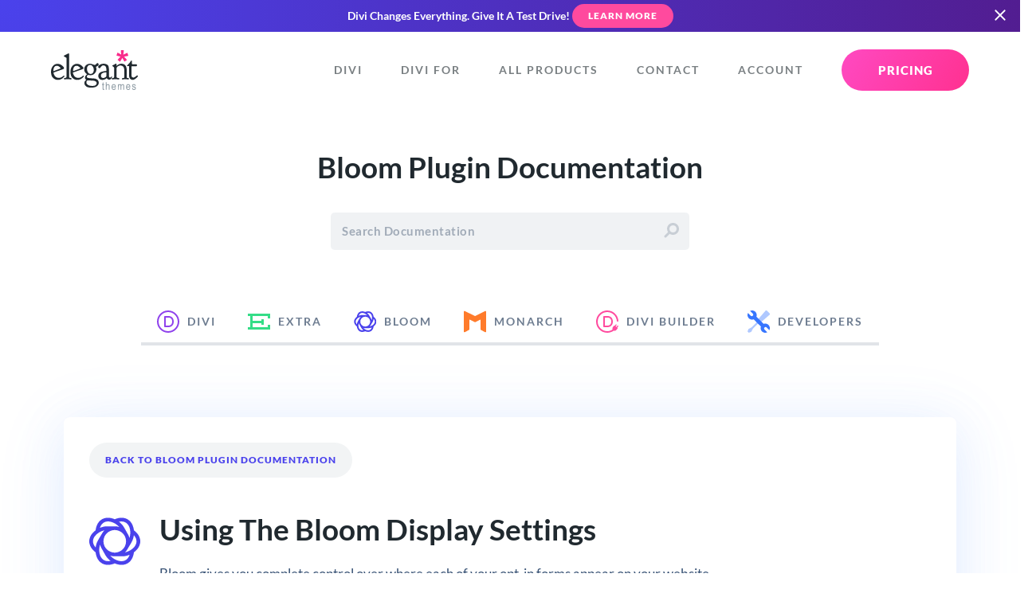

--- FILE ---
content_type: text/css
request_url: https://www.elegantthemes.com/css/documentation.css?ver=6.87
body_size: 1627
content:
.single .post-header .lead{font-size:16px;font-weight:600}.single .post-header h1{margin-bottom:8px}.gallery-hero .avatar,.single .post-header .avatar{border:2px solid #fff;border-radius:100px;display:inline-block;margin:0 4px -8px;width:28px}article.entry,article.entry p{color:#375174}article.entry.entry.et_box{margin:auto;max-width:900px;width:100%}article.entry iframe,article.entry video{border-radius:8px;margin-left:auto;margin-right:auto}article.entry iframe{display:block;height:auto;width:100%!important}article.entry iframe.e-embed-frame{max-width:540px!important;min-width:auto!important;width:100%!important}article.entry img:not(.post-thumbnail img){border-radius:8px;height:auto;margin-left:auto;margin-right:auto}article.entry ol{list-style-type:decimal}article.entry ul{list-style-type:disc;margin-top:2em}article.entry li{margin-bottom:0;margin-left:3em;padding-left:.5em}article.entry .wp-caption{width:100%!important}article.entry .wp-caption p.wp-caption-text{color:rgba(109,124,144,.7);font-style:italic;font-weight:300;margin:0;padding:16px 0 40px}article.entry .button.inline-button{display:table;margin-left:auto;margin-right:auto;text-align:center}article.entry blockquote{color:#20292f;padding:1.6em 0 .8em 64px;position:relative}article.entry blockquote,article.entry blockquote p{font-size:1.2em!important;line-height:1.6em!important}article.entry blockquote:after{color:#8f42ec;content:"\201C";display:block;font-size:100px;left:0;position:absolute;top:67px}article.entry .notecard,article.entry .syntaxhighlighter{background-color:rgba(32,41,47,.03)!important;border-radius:8px!important;margin:2em 0 3em!important;padding:32px!important}article.entry .syntaxhighlighter table td.code .line,article.entry .syntaxhighlighter table td.gutter .line{padding:6px 1em!important}article.entry .syntaxhighlighter div{font-size:14px!important}article.entry .syntaxhighlighter .line.alt1{background-color:transparent!important}article.entry .syntaxhighlighter .line.alt2{background-color:rgba(32,41,47,.03)!important}@media only screen and (max-width:1024px){article.entry.et_box{padding:0}}@media only screen and (max-width:768px){blockquote p{font-size:1.1em!important}article.entry blockquote{padding:0 0 0 32px}article.entry blockquote p{font-size:1em!important}article.entry blockquote:after{font-size:70px;left:-10px}}@media only screen and (max-width:480px){.post-thumbnail{margin:-16px -16px 28px}}.algolia-autocomplete .aa-dropdown-menu{border-radius:8px;box-shadow:0 10px 70px 0 rgba(103,151,255,.22),0 15px 105px 0 rgba(103,151,255,.22);font-family:Lato,sans-serif;font-size:17px;padding:16px}.algolia-autocomplete .aa-dropdown-menu .autocomplete-header{display:none}.algolia-autocomplete .aa-dropdown-menu .aa-suggestion{background-color:#fff;border-radius:4px;padding:8px;transition:all .2s ease}.algolia-autocomplete .aa-dropdown-menu .aa-suggestion.aa-cursor{background-color:rgba(109,124,144,.07)}.algolia-autocomplete .aa-dropdown-menu .aa-suggestion em{background:rgba(55,118,255,.08);border-radius:4px;color:#3776ff;display:inline-block;padding:1px 3px}.algolia-autocomplete .aa-dropdown-menu .aa-suggestion .suggestion-post-content{color:#6d7c90;font-size:14px;line-height:1.4em}.algolia-autocomplete .aa-dropdown-menu .aa-suggestion .suggestion-post-content em{background:rgba(55,118,255,.08);border-radius:4px;box-shadow:none;color:#3776ff;display:inline-block;padding:1px 3px}.algolia-autocomplete .aa-dropdown-menu .suggestion-link{padding:0}.algolia-autocomplete .aa-dropdown-menu .suggestion-post-title{color:#20292f;font-size:16px;font-weight:700;line-height:1.3em}.algolia-autocomplete .aa-dropdown-menu .suggestion-post-thumbnail{box-shadow:0 2px 8px 0 rgba(103,151,255,.09),0 4px 32px 0 rgba(103,151,255,.09);height:auto;margin-bottom:0;margin-right:16px;width:40px}.search em.algolia-search-highlight{background-color:rgba(55,118,255,.08);border-radius:4px;color:#3776ff;display:inline-block;padding:4px 8px}.wp-pagenavi{align-items:center;display:flex;flex-wrap:wrap;justify-content:center}.wp-pagenavi .pages{flex-basis:100%;margin-bottom:24px}.wp-pagenavi .current,.wp-pagenavi .extend,.wp-pagenavi a{color:#20292f;font-weight:700;line-height:1.6em;line-height:40px;margin:8px;text-transform:uppercase}.wp-pagenavi .first,.wp-pagenavi .last{width:auto}.wp-pagenavi .current,.wp-pagenavi .larger,.wp-pagenavi .nextpostslink,.wp-pagenavi .previouspostslink,.wp-pagenavi .smaller{border-radius:100px;height:40px;width:40px}.wp-pagenavi .larger,.wp-pagenavi .nextpostslink,.wp-pagenavi .previouspostslink,.wp-pagenavi .smaller{background-color:rgba(109,124,144,.1)}.wp-pagenavi .current{background-color:#6797ff;color:#fff}.wp-pagenavi .extend{color:#6d7c90;letter-spacing:2px;margin-top:-2px;width:auto}.wp-pagenavi .nextpostslink,.wp-pagenavi .previouspostslink{line-height:37px}.category-circle{border-radius:100px;color:#fff;display:block;font-size:14px;font-weight:600;height:76px;line-height:1.1em;padding-top:22px;position:absolute;right:-16px;text-align:center;top:-16px;width:76px}pre{display:block;padding:32px!important}code,pre{border-radius:4px}code{color:#3776ff;display:inline-block;font-size:14px;font-weight:600;margin:10px 0;padding:0 8px}.gist{margin-bottom:1em;margin-top:2em}article div{max-width:100%}.et-documentation-post-header{border-bottom:3px solid #f2f4f5;display:flex;margin-bottom:36px;padding:24px 0 36px}.et-documentation-post-header .icon-big{margin-right:24px;margin-top:8px}body.documentation article iframe,body.documentation article img,body.documentation article video{border-radius:8px;margin-left:auto;margin-right:auto;overflow:hidden}body.documentation .entry.blurb{position:relative}#et_additional_results_preloader{background-color:#f7f9fb;background-image:url(images/loader.gif);background-position:50%;background-repeat:no-repeat;display:block;height:100px;margin:0 auto;width:100px}.et_additional_results_forum h3{text-transform:lowercase}.et_additional_results_forum h3:first-letter{text-transform:uppercase}.documentation-container{max-width:100%!important}.responsiveTable{width:100%}.responsiveTable td .tdBefore{display:none}@media only screen and (max-width:768px){.et_box_1_2{margin-right:0;width:100%}}@media screen and (max-width:40em){.responsiveTable table,.responsiveTable tbody,.responsiveTable td,.responsiveTable th,.responsiveTable thead,.responsiveTable tr{display:block}.responsiveTable thead tr{border-bottom:2px solid #333;left:-9999px;position:absolute;top:-9999px}.responsiveTable tbody tr{border:1px solid #000;padding:.25em}.responsiveTable td.pivoted{border:none!important;border-bottom:1px solid #000;padding-left:50%!important;position:relative;text-align:left!important}.responsiveTable td .tdBefore{display:block;font-weight:600;left:1rem;padding-right:10px;position:absolute;text-align:left!important;white-space:nowrap;width:45%}}table:not(.highlight){margin-bottom:40px;table-layout:fixed;width:100%}table:not(.highlight) a{transition:color .2s linear}table:not(.highlight) thead{border-bottom:2px solid #f1f5f9;border-top:2px solid #f1f5f9}table:not(.highlight) thead th{font-weight:600;line-height:normal;padding-bottom:12px;padding-top:12px;width:25%}table:not(.highlight) thead th:first-child{padding-left:12px;width:20%}table:not(.highlight) thead th:last-child{padding-right:12px;width:50%}table:not(.highlight) thead th:nth-child(2){width:30%}#post-2499 table:not(.highlight) thead th{width:22%!important}#post-2499 table:not(.highlight) thead th:nth-child(n+3){width:26%!important}.responsiveTable table tr,table:not(.highlight) tbody tr{background:#fff;border:2px solid #f1f5f9;border-left:none;border-right:none;padding:0;transition:background .3s linear}.responsiveTable table tr:hover,table:not(.highlight) tbody tr:hover{background:#f1f5f9}.responsiveTable table td,table:not(.highlight) tbody td{line-height:normal;padding-bottom:12px;padding-top:12px}.responsiveTable table td a:hover,table:not(.highlight) tbody td a:hover{color:#4843d2}.responsiveTable table td:first-child,table:not(.highlight) tbody td:first-child{padding-left:12px}.responsiveTable table td:last-child,table:not(.highlight) tbody td:last-child{padding-right:12px}


--- FILE ---
content_type: application/javascript; charset=UTF-8
request_url: https://www.elegantthemes.com/cdn-cgi/challenge-platform/h/b/scripts/jsd/d251aa49a8a3/main.js?
body_size: 10241
content:
window._cf_chl_opt={AKGCx8:'b'};~function(A6,tK,tP,tT,tb,tx,tF,tS,A0,A2){A6=m,function(c,A,AF,A5,W,Q){for(AF={c:296,A:442,W:496,Q:325,a:382,N:457,X:529,k:298,i:547,f:429},A5=m,W=c();!![];)try{if(Q=-parseInt(A5(AF.c))/1*(parseInt(A5(AF.A))/2)+-parseInt(A5(AF.W))/3*(-parseInt(A5(AF.Q))/4)+-parseInt(A5(AF.a))/5+parseInt(A5(AF.N))/6+parseInt(A5(AF.X))/7+-parseInt(A5(AF.k))/8*(-parseInt(A5(AF.i))/9)+parseInt(A5(AF.f))/10,A===Q)break;else W.push(W.shift())}catch(a){W.push(W.shift())}}(h,570074),tK=this||self,tP=tK[A6(385)],tT={},tT[A6(413)]='o',tT[A6(539)]='s',tT[A6(350)]='u',tT[A6(395)]='z',tT[A6(304)]='n',tT[A6(301)]='I',tT[A6(315)]='b',tb=tT,tK[A6(383)]=function(A,W,Q,N,Wu,Wm,Wh,Ah,X,g,U,o,J,D,H){if(Wu={c:476,A:462,W:462,Q:512,a:461,N:510,X:363,k:510,i:432,f:485,g:352,U:432,o:422,J:310,D:489,l:359,H:336,O:501,I:423,z:284,L:280},Wm={c:333,A:489,W:356},Wh={c:270,A:396,W:342,Q:430},Ah=A6,X={'xTIuu':function(O,I){return I===O},'rBQIn':function(O,I){return O(I)},'OYAWi':function(O,I,z,L){return O(I,z,L)},'XNVuz':function(O,I){return O===I},'NcHWT':Ah(Wu.c),'BJUMq':function(O,I){return O+I},'gHdZS':function(O,I,z){return O(I,z)}},X[Ah(Wu.A)](null,W)||X[Ah(Wu.W)](void 0,W))return N;for(g=X[Ah(Wu.Q)](tB,W),A[Ah(Wu.a)][Ah(Wu.N)]&&(g=g[Ah(Wu.X)](A[Ah(Wu.a)][Ah(Wu.k)](W))),g=A[Ah(Wu.i)][Ah(Wu.f)]&&A[Ah(Wu.g)]?A[Ah(Wu.U)][Ah(Wu.f)](new A[(Ah(Wu.g))](g)):function(O,Au,I){for(Au=Ah,O[Au(Wm.c)](),I=0;I<O[Au(Wm.A)];O[I]===O[I+1]?O[Au(Wm.W)](I+1,1):I+=1);return O}(g),U='nAsAaAb'.split('A'),U=U[Ah(Wu.o)][Ah(Wu.J)](U),o=0;o<g[Ah(Wu.D)];J=g[o],D=X[Ah(Wu.l)](ts,A,W,J),U(D)?(H='s'===D&&!A[Ah(Wu.H)](W[J]),X[Ah(Wu.O)](X[Ah(Wu.I)],X[Ah(Wu.z)](Q,J))?X[Ah(Wu.L)](i,Q+J,D):H||i(Q+J,W[J])):i(Q+J,D),o++);return N;function i(O,I,Am){Am=Ah,Object[Am(Wh.c)][Am(Wh.A)][Am(Wh.W)](N,I)||(N[I]=[]),N[I][Am(Wh.Q)](O)}},tx=A6(408)[A6(328)](';'),tF=tx[A6(422)][A6(310)](tx),tK[A6(536)]=function(A,W,WX,WN,Ac,Q,N,X,k,i){for(WX={c:445,A:489,W:319,Q:338,a:458,N:430,X:472,k:335,i:479,f:305,g:517,U:518,o:286,J:380,D:305},WN={c:534},Ac=A6,Q={'paRQc':function(g,U){return g+U},'bnPYK':function(g,U){return g>=U},'kaLoU':function(g,U){return g(U)},'JTFMK':function(g,U){return g+U},'yDOiL':function(g,U){return g<U},'IYPer':function(g,U){return g+U}},N=Object[Ac(WX.c)](W),X=0;X<N[Ac(WX.A)];X++)if(Ac(WX.W)===Ac(WX.W)){if(k=N[X],k==='f'&&(k='N'),A[k]){for(i=0;Q[Ac(WX.Q)](i,W[N[X]][Ac(WX.A)]);-1===A[k][Ac(WX.a)](W[N[X]][i])&&(tF(W[N[X]][i])||A[k][Ac(WX.N)](Q[Ac(WX.X)]('o.',W[N[X]][i]))),i++);}else A[k]=W[N[X]][Ac(WX.k)](function(g,At){return At=Ac,Q[At(WN.c)]('o.',g)})}else Q[Ac(WX.i)](N[Ac(WX.f)],200)&&X[Ac(WX.f)]<300?g(Ac(WX.g)):Q[Ac(WX.U)](U,Q[Ac(WX.o)](Ac(WX.J),o[Ac(WX.D)]))},tS=null,A0=tZ(),A2=function(a4,a3,a2,a0,Qe,Qn,Az,A,W,Q,a){return a4={c:467,A:497,W:509,Q:317,a:434,N:393,X:463,k:312},a3={c:494,A:318,W:307,Q:475,a:322,N:318,X:307,k:531,i:425,f:366,g:313,U:375,o:409,J:430,D:505,l:477,H:334,O:318,I:326,z:437,L:297,d:511,M:417,R:441,E:398,K:545,P:430,T:318},a2={c:358,A:489},a0={c:417,A:489,W:545,Q:270,a:396,N:342,X:270,k:342,i:550,f:492,g:291,U:391,o:482,J:482,D:406,l:416,H:549,O:430,I:494,z:364,L:430,d:494,M:406,R:293,E:505,K:318,P:481,T:466,b:526,V:515,s:470,B:270,x:396,F:416,Y:430,S:406,j:469,v:430,C:366,n:406,e:418,G:307,y:484,Z:502,h0:318,h1:475,h2:430,h3:334,h4:531,h5:494,h6:410,h7:300,h8:300,h9:430,hh:303,hm:299,hu:406,hc:552,ht:430,hA:511},Qe={c:549},Qn={c:528,A:376,W:493,Q:456,a:465,N:464,X:503,k:341,i:347,f:321,g:285,U:368,o:551,J:290,D:324,l:513,H:503,O:344,I:344,z:373,L:503,d:349,M:371,R:365,E:390,K:499,P:433,T:278,b:486,V:312},Az=A6,A={'JRBAA':function(N,X){return N+X},'VAMtF':Az(a4.c),'cvKzv':Az(a4.A),'lronQ':function(N,X){return X!==N},'qKfhX':Az(a4.W),'teVot':function(N,X){return X==N},'fgJxN':Az(a4.Q),'wFNQv':function(N,X){return N-X},'hhGeL':function(N,X){return N>X},'wRMdz':function(N,X){return N===X},'wveQo':Az(a4.a),'ykqMD':Az(a4.N),'iImxR':function(N,X){return N<X},'ymLrS':function(N,X){return N(X)},'rSuHQ':function(N,X){return N|X},'DIttX':function(N,X){return N|X},'AFjiY':function(N,X){return X==N},'AfUEi':function(N,X){return N|X},'KQRCx':function(N,X){return X==N},'mPsgW':function(N,X){return N-X},'yvnpH':function(N,X){return X==N},'DJYMO':function(N,X){return N(X)},'XWyPz':function(N,X){return X==N},'XimXG':function(N,X){return N<X},'EJCPi':function(N,X){return N&X},'PxdUv':function(N,X){return N-X},'VeZjm':function(N,X){return X==N},'GIMoU':function(N,X){return X==N},'WbQml':function(N,X){return N<X},'HKzvJ':function(N,X){return X==N},'JBZRr':function(N,X){return X===N},'OPwYK':function(N,X){return X==N},'ZLrJT':function(N,X){return N<X},'DGvLG':function(N,X){return X*N},'aGLiv':function(N,X){return N!=X},'JCTpt':function(N,X){return N&X},'XlRGS':function(N,X){return N<X},'FSffh':function(N,X){return N*X},'cZbiM':function(N,X){return X*N},'FMyYV':function(N,X){return N<X},'xsWzW':function(N,X){return N(X)},'CoMLA':function(N,X){return N===X},'JpNqG':function(N,X){return N+X}},W=String[Az(a4.X)],Q={'h':function(N,QC,AL,k,i,f,g,U,o){if(QC={c:360,A:545},AL=Az,A[AL(Qn.c)](AL(Qn.A),A[AL(Qn.W)]))return N==null?'':Q.g(N,6,function(X,Ad){return Ad=AL,Ad(QC.c)[Ad(QC.A)](X)});else k=g[AL(Qn.Q)],i=A[AL(Qn.a)](AL(Qn.N)+U[AL(Qn.X)][AL(Qn.k)],A[AL(Qn.i)])+k.r+A[AL(Qn.f)],f=new o[(AL(Qn.g))](),f[AL(Qn.U)](AL(Qn.o),i),f[AL(Qn.J)]=2500,f[AL(Qn.D)]=function(){},g={},g[AL(Qn.l)]=J[AL(Qn.H)][AL(Qn.l)],g[AL(Qn.O)]=D[AL(Qn.H)][AL(Qn.I)],g[AL(Qn.z)]=l[AL(Qn.L)][AL(Qn.z)],g[AL(Qn.d)]=H[AL(Qn.L)][AL(Qn.M)],g[AL(Qn.R)]=O,U=g,o={},o[AL(Qn.E)]=z,o[AL(Qn.K)]=U,o[AL(Qn.P)]=AL(Qn.T),f[AL(Qn.b)](I[AL(Qn.V)](o))},'g':function(N,X,i,Qy,AE,U,o,J,D,H,O,I,z,L,M,R,E,K,P,T,B){if(Qy={c:418},AE=Az,U={'uamRU':function(V,s,AM){return AM=m,A[AM(Qe.c)](V,s)},'NPzTs':function(V,s){return V(s)},'sAWKQ':function(V,s,AR){return AR=m,A[AR(Qy.c)](V,s)}},A[AE(a0.c)](null,N))return'';for(J={},D={},H='',O=2,I=3,z=2,L=[],M=0,R=0,E=0;E<N[AE(a0.A)];E+=1)if(K=N[AE(a0.W)](E),Object[AE(a0.Q)][AE(a0.a)][AE(a0.N)](J,K)||(J[K]=I++,D[K]=!0),P=H+K,Object[AE(a0.X)][AE(a0.a)][AE(a0.N)](J,P))H=P;else{if(Object[AE(a0.Q)][AE(a0.a)][AE(a0.k)](D,H)){if(A[AE(a0.i)](A[AE(a0.f)],A[AE(a0.g)])){if(A[AE(a0.c)](A[AE(a0.U)],typeof W[AE(a0.o)]))return M[AE(a0.J)](function(){}),'p'}else{if(256>H[AE(a0.D)](0)){for(o=0;A[AE(a0.l)](o,z);M<<=1,A[AE(a0.c)](R,A[AE(a0.H)](X,1))?(R=0,L[AE(a0.O)](i(M)),M=0):R++,o++);for(T=H[AE(a0.D)](0),o=0;8>o;M=1.12&T|M<<1,X-1==R?(R=0,L[AE(a0.O)](A[AE(a0.I)](i,M)),M=0):R++,T>>=1,o++);}else{for(T=1,o=0;o<z;M=A[AE(a0.z)](M<<1.68,T),A[AE(a0.c)](R,A[AE(a0.H)](X,1))?(R=0,L[AE(a0.L)](A[AE(a0.d)](i,M)),M=0):R++,T=0,o++);for(T=H[AE(a0.M)](0),o=0;16>o;M=A[AE(a0.R)](M<<1,T&1),R==X-1?(R=0,L[AE(a0.L)](i(M)),M=0):R++,T>>=1,o++);}O--,A[AE(a0.E)](0,O)&&(O=Math[AE(a0.K)](2,z),z++),delete D[H]}}else for(T=J[H],o=0;o<z;M=A[AE(a0.P)](M<<1.34,T&1.68),A[AE(a0.T)](R,A[AE(a0.b)](X,1))?(R=0,L[AE(a0.O)](i(M)),M=0):R++,T>>=1,o++);H=(O--,A[AE(a0.V)](0,O)&&(O=Math[AE(a0.K)](2,z),z++),J[P]=I++,A[AE(a0.s)](String,K))}if(''!==H){if(Object[AE(a0.B)][AE(a0.x)][AE(a0.N)](D,H)){if(256>H[AE(a0.D)](0)){for(o=0;A[AE(a0.F)](o,z);M<<=1,R==X-1?(R=0,L[AE(a0.Y)](i(M)),M=0):R++,o++);for(T=H[AE(a0.S)](0),o=0;8>o;M=M<<1|T&1.24,A[AE(a0.j)](R,X-1)?(R=0,L[AE(a0.v)](A[AE(a0.s)](i,M)),M=0):R++,T>>=1,o++);}else{for(T=1,o=0;A[AE(a0.C)](o,z);M=M<<1|T,X-1==R?(R=0,L[AE(a0.O)](i(M)),M=0):R++,T=0,o++);for(T=H[AE(a0.n)](0),o=0;A[AE(a0.e)](16,o);M=M<<1.33|A[AE(a0.G)](T,1),A[AE(a0.E)](R,A[AE(a0.y)](X,1))?(R=0,L[AE(a0.Y)](A[AE(a0.s)](i,M)),M=0):R++,T>>=1,o++);}O--,A[AE(a0.Z)](0,O)&&(O=Math[AE(a0.h0)](2,z),z++),delete D[H]}else for(T=J[H],o=0;o<z;M=A[AE(a0.P)](M<<1.51,1.37&T),A[AE(a0.h1)](R,X-1)?(R=0,L[AE(a0.h2)](i(M)),M=0):R++,T>>=1,o++);O--,A[AE(a0.j)](0,O)&&z++}for(T=2,o=0;A[AE(a0.h3)](o,z);M=M<<1.05|1.86&T,A[AE(a0.h4)](R,X-1)?(R=0,L[AE(a0.O)](A[AE(a0.h5)](i,M)),M=0):R++,T>>=1,o++);for(;;)if(M<<=1,A[AE(a0.Z)](R,X-1)){if(A[AE(a0.h6)](AE(a0.h7),AE(a0.h8))){L[AE(a0.h9)](i(M));break}else{for(T=0;R<V;B<<=1,x==U[AE(a0.hh)](F,1)?(Y=0,S[AE(a0.L)](U[AE(a0.hm)](j,W)),C=0):O++,s++);for(B=z[AE(a0.hu)](0),G=0;U[AE(a0.hc)](8,y);h0=B&1|h1<<1,h3-1==h2?(h4=0,h5[AE(a0.ht)](h6(h7)),h8=0):h9++,B>>=1,Z++);}}else R++;return L[AE(a0.hA)]('')},'j':function(N,a1,AK){return a1={c:406},AK=Az,A[AK(a2.c)](null,N)?'':N==''?null:Q.i(N[AK(a2.A)],32768,function(X,AP){return AP=AK,N[AP(a1.c)](X)})},'i':function(N,X,i,AT,U,o,J,D,H,O,I,z,L,M,R,E,P,K){for(AT=Az,U=[],o=4,J=4,D=3,H=[],z=A[AT(a3.c)](i,0),L=X,M=1,O=0;3>O;U[O]=O,O+=1);for(R=0,E=Math[AT(a3.A)](2,2),I=1;I!=E;K=A[AT(a3.W)](z,L),L>>=1,A[AT(a3.Q)](0,L)&&(L=X,z=i(M++)),R|=(A[AT(a3.a)](0,K)?1:0)*I,I<<=1);switch(R){case 0:for(R=0,E=Math[AT(a3.N)](2,8),I=1;E!=I;K=A[AT(a3.X)](z,L),L>>=1,A[AT(a3.k)](0,L)&&(L=X,z=i(M++)),R|=A[AT(a3.i)](A[AT(a3.f)](0,K)?1:0,I),I<<=1);P=W(R);break;case 1:for(R=0,E=Math[AT(a3.A)](2,16),I=1;A[AT(a3.g)](I,E);K=A[AT(a3.U)](z,L),L>>=1,L==0&&(L=X,z=i(M++)),R|=(A[AT(a3.o)](0,K)?1:0)*I,I<<=1);P=W(R);break;case 2:return''}for(O=U[3]=P,H[AT(a3.J)](P);;){if(M>N)return'';for(R=0,E=Math[AT(a3.N)](2,D),I=1;I!=E;K=z&L,L>>=1,A[AT(a3.D)](0,L)&&(L=X,z=i(M++)),R|=A[AT(a3.l)](A[AT(a3.H)](0,K)?1:0,I),I<<=1);switch(P=R){case 0:for(R=0,E=Math[AT(a3.A)](2,8),I=1;E!=I;K=L&z,L>>=1,0==L&&(L=X,z=A[AT(a3.c)](i,M++)),R|=I*(0<K?1:0),I<<=1);U[J++]=W(R),P=J-1,o--;break;case 1:for(R=0,E=Math[AT(a3.O)](2,16),I=1;A[AT(a3.g)](I,E);K=z&L,L>>=1,L==0&&(L=X,z=i(M++)),R|=A[AT(a3.I)](A[AT(a3.z)](0,K)?1:0,I),I<<=1);U[J++]=A[AT(a3.L)](W,R),P=J-1,o--;break;case 2:return H[AT(a3.d)]('')}if(A[AT(a3.M)](0,o)&&(o=Math[AT(a3.O)](2,D),D++),U[P])P=U[P];else if(A[AT(a3.R)](P,J))P=A[AT(a3.E)](O,O[AT(a3.K)](0));else return null;H[AT(a3.P)](P),U[J++]=O+P[AT(a3.K)](0),o--,O=P,A[AT(a3.k)](0,o)&&(o=Math[AT(a3.T)](2,D),D++)}}},a={},a[Az(a4.k)]=Q.h,a}(),A3();function h(aA){return aA='Vwkte,eCYGQ,bind,clientInformation,OyLA,aGLiv,nEVYK,boolean,UYcbD,function,pow,arYVL,contentWindow,cvKzv,ZLrJT,floor,ontimeout,534304iHyvty,cZbiM,SSEVD,split,TrNYr,NsNzr,PoFMd,postMessage,sort,WbQml,map,isNaN,xZgQj,yDOiL,iframe,qGOCQ,AKGCx8,call,api,SSTpq3,nvRwq,mEAVK,VAMtF,wklEG,pkLOA2,undefined,xJsGs,Set,cloudflare-invisible,ASgww,aPheQ,splice,dmksn,OPwYK,OYAWi,Or+DKIPajNqnCbQUT1mpW3-fosvtYLcBg7xM$w0XSRGhAi6E259VyZelzJk4dFuH8,navigator,now,concat,rSuHQ,JBxy9,XimXG,QzFIC,open,KurCV,eRTMo,aUjz8,random,LRmiB4,kjLrU,JCTpt,cauty,MoRAI,lJAhx,MCDHt,http-code:,wrLQW,3600280YDpeRo,pRIb1,PGWqc,document,efQIT,kiUpn,removeChild,TeDyf,errorInfoObject,fgJxN,YNnvd,BQWeg,CsaOd,symbol,hasOwnProperty,alElm,JpNqG,qVHVT,XZLRF,2|4|6|0|8|3|7|1|10|5|9,NzJdm,RgWuk,zIiAa,wYESk,charCodeAt,pdgPD,_cf_chl_opt;JJgc4;PJAn2;kJOnV9;IWJi4;OHeaY1;DqMg0;FKmRv9;LpvFx1;cAdz2;PqBHf2;nFZCC5;ddwW5;pRIb1;rxvNi8;RrrrA2;erHi9,XlRGS,JBZRr,SpWyq,ymzOO,object,loading,detail,iImxR,teVot,hhGeL,Evdkw,wkhke,body,includes,NcHWT,GjNWI,DGvLG,gNbXC,readyState,stringify,1840470yaLIdh,push,QysrD,Array,source,zpABf,AdeF3,KPmGn,FMyYV,event,iKVyc,uYJUv,CoMLA,190jIPyxz,UQTpQ,wyuZE,keys,location,getPrototypeOf,LgCkV,onload,display: none,BFCfR,zqrsI,TYlZ6,ZtIIi,onerror,__CF$cv$params,1678128IIXiPQ,indexOf,pOJHO,addEventListener,Object,xTIuu,fromCharCode,/cdn-cgi/challenge-platform/h/,JRBAA,KQRCx,/b/ov1/0.21436230026277778:1769084636:rxM2LfRvlPSOK8fzsAmgHvQBaw3iWStgQKPaxnDjMOQ/,LzwKu,XWyPz,DJYMO,hlcuk,IYPer,poPJI,QBwvT,GIMoU,d.cookie,FSffh,blTsT,bnPYK,xHRKS,AfUEi,catch,RCpYs,PxdUv,from,send,ylgvc,cDBbA,length,mvrqN,CRyGX,wveQo,qKfhX,ymLrS,ypNHt,3xcmPKF,/invisible/jsd,appendChild,chctx,isArray,XNVuz,VeZjm,_cf_chl_opt,[native code],AFjiY,href,QozsD,XYVSI,iWAbd,getOwnPropertyNames,join,rBQIn,CnwA5,BcpTq,yvnpH,createElement,success,kaLoU,onreadystatechange,style,rlxdn,0|2|4|3|1,vnXZl,error,/jsd/oneshot/d251aa49a8a3/0.21436230026277778:1769084636:rxM2LfRvlPSOK8fzsAmgHvQBaw3iWStgQKPaxnDjMOQ/,mPsgW,VdNiF,lronQ,1269646bGZayH,DSCBu,HKzvJ,MvxRv,contentDocument,paRQc,Function,rxvNi8,wIkZg,VfxqQ,string,qeEkw,iIbBh,tabIndex,sid,rmkaS,charAt,randomUUID,18VxJiBm,beoba,wFNQv,wRMdz,POST,sAWKQ,prototype,EmeKw,Fagev,BmwcL,error on cf_chl_props,dSuJW,XnHId,parent,jsd,toString,gHdZS,izXNe,hsGov,AOLvE,BJUMq,XMLHttpRequest,JTFMK,AaEve,cLtbf,lSohm,timeout,ykqMD,log,DIttX,hqLPJ,DOMContentLoaded,4709xWopQo,xsWzW,3835184wnIusF,NPzTs,yjoow,bigint,xhr-error,uamRU,number,status,YBxhN,EJCPi'.split(','),h=function(){return aA},h()}function tC(WY,Ag,c){return WY={c:444,A:436},Ag=A6,c={'wyuZE':function(A,W){return W!==A},'KPmGn':function(A){return A()}},c[Ag(WY.c)](c[Ag(WY.A)](tv),null)}function A1(a,N,QQ,AI,X,k,i,f,g,U,o,J,D,l){if(QQ={c:271,A:281,W:384,Q:464,a:392,N:467,X:435,k:453,i:456,f:281,g:384,U:503,o:341,J:392,D:497,l:285,H:368,O:551,I:290,z:324,L:513,d:513,M:344,R:344,E:373,K:503,P:373,T:349,b:371,V:365,s:390,B:499,x:433,F:278,Y:486,S:312},AI=A6,X={},X[AI(QQ.c)]=function(H,O){return H+O},X[AI(QQ.A)]=function(H,O){return H+O},X[AI(QQ.W)]=AI(QQ.Q),X[AI(QQ.a)]=AI(QQ.N),k=X,!tn(0))return![];f=(i={},i[AI(QQ.X)]=a,i[AI(QQ.k)]=N,i);try{g=tK[AI(QQ.i)],U=k[AI(QQ.c)](k[AI(QQ.f)](k[AI(QQ.g)],tK[AI(QQ.U)][AI(QQ.o)])+k[AI(QQ.J)]+g.r,AI(QQ.D)),o=new tK[(AI(QQ.l))](),o[AI(QQ.H)](AI(QQ.O),U),o[AI(QQ.I)]=2500,o[AI(QQ.z)]=function(){},J={},J[AI(QQ.L)]=tK[AI(QQ.U)][AI(QQ.d)],J[AI(QQ.M)]=tK[AI(QQ.U)][AI(QQ.R)],J[AI(QQ.E)]=tK[AI(QQ.K)][AI(QQ.P)],J[AI(QQ.T)]=tK[AI(QQ.K)][AI(QQ.b)],J[AI(QQ.V)]=A0,D=J,l={},l[AI(QQ.s)]=f,l[AI(QQ.B)]=D,l[AI(QQ.x)]=AI(QQ.F),o[AI(QQ.Y)](A2[AI(QQ.S)](l))}catch(H){}}function tn(A,We,Ao,W,Q){return We={c:451,A:372},Ao=A6,W={},W[Ao(We.c)]=function(a,N){return a<N},Q=W,Q[Ao(We.c)](Math[Ao(We.A)](),A)}function m(u,c,t,A){return u=u-270,t=h(),A=t[u],A}function tp(Wp,AU,c,A){if(Wp={c:440,A:474,W:488,Q:488,a:405},AU=A6,c={'uYJUv':function(W){return W()},'QBwvT':function(W,Q){return Q===W},'wYESk':function(W,Q){return W*Q}},A=c[AU(Wp.c)](tv),c[AU(Wp.A)](A,null))return;tS=(tS&&(c[AU(Wp.A)](AU(Wp.W),AU(Wp.Q))?clearTimeout(tS):Q=a[N]),setTimeout(function(){tj()},c[AU(Wp.a)](A,1e3)))}function tZ(Qc,AO){return Qc={c:546},AO=A6,crypto&&crypto[AO(Qc.c)]?crypto[AO(Qc.c)]():''}function A3(ac,au,ah,a9,Ab,c,A,W,Q,a){if(ac={c:404,A:403,W:295,Q:456,a:345,N:427,X:414,k:460,i:275,f:519,g:519},au={c:473,A:400,W:333,Q:367,a:489,N:356,X:431,k:427,i:414,f:519},ah={c:329,A:351,W:345,Q:377},a9={c:329,A:404,W:270,Q:396,a:342,N:430},Ab=A6,c={'xJsGs':Ab(ac.c),'nvRwq':function(N){return N()},'MoRAI':function(N,X){return N(X)},'QzFIC':function(N,X){return N<X},'XZLRF':Ab(ac.A),'QysrD':function(N,X){return X!==N},'dSuJW':Ab(ac.W)},A=tK[Ab(ac.Q)],!A)return;if(!c[Ab(ac.a)](tG))return;(W=![],Q=function(AV,N,X){if(AV=Ab,N={},N[AV(ah.c)]=c[AV(ah.A)],X=N,!W){if(W=!![],!c[AV(ah.W)](tG))return;c[AV(ah.Q)](tj,function(k,As){As=AV,X[As(a9.c)]!==As(a9.A)?(i[As(a9.W)][As(a9.Q)][As(a9.a)](f,g)||(U[o]=[]),J[D][As(a9.N)](l)):A4(A,k)})}},tP[Ab(ac.N)]!==Ab(ac.X))?Q():tK[Ab(ac.k)]?tP[Ab(ac.k)](c[Ab(ac.i)],Q):(a=tP[Ab(ac.f)]||function(){},tP[Ab(ac.g)]=function(AB,X){if(AB=Ab,AB(au.c)===c[AB(au.A)]){for(X[AB(au.W)](),X=0;c[AB(au.Q)](X,k[AB(au.a)]);f[X+1]===i[X]?X[AB(au.N)](X+1,1):X+=1);return U}else a(),c[AB(au.X)](tP[AB(au.k)],AB(au.i))&&(tP[AB(au.f)]=a,Q())})}function ts(A,W,Q,W1,A8,N,X,k){N=(W1={c:306,A:394,W:340,Q:413,a:495,N:270,X:396,k:342,i:406,f:490,g:430,U:468,o:430,J:289,D:430,l:406,H:548,O:430,I:532,z:354,L:318,d:282,M:430,R:532,E:317,K:482,P:283,T:527,b:399,V:432,s:500,B:514,x:317},A8=A6,{'mvrqN':function(i,g){return i<g},'LzwKu':function(i,g){return i<<g},'lSohm':function(i,g){return g==i},'beoba':function(i,g){return i>g},'MvxRv':function(i,g){return i(g)},'ASgww':function(i,g){return i==g},'hsGov':function(i,g){return g&i},'qVHVT':function(i,g){return i(g)},'qGOCQ':function(i,g){return g==i},'ypNHt':A8(W1.c),'VdNiF':A8(W1.A),'BcpTq':function(i,g){return i===g}});try{X=W[Q]}catch(i){return'i'}if(null==X)return X===void 0?'u':'x';if(N[A8(W1.W)](A8(W1.Q),typeof X)){if(N[A8(W1.a)]!==A8(W1.c)){if(hv[A8(W1.N)][A8(W1.X)][A8(W1.k)](hC,hp)){if(256>uJ[A8(W1.i)](0)){for(cM=0;N[A8(W1.f)](cR,cE);cP<<=1,cb-1==cT?(cV=0,cs[A8(W1.g)](cB(cx)),cF=0):cY++,cK++);for(cS=cj[A8(W1.i)](0),cv=0;8>cC;cn=N[A8(W1.U)](ce,1)|1&cG,cy==cZ-1?(t0=0,t1[A8(W1.o)](t2(t3)),t4=0):t5++,t6>>=1,cp++);}else{for(t7=1,t8=0;t9<th;tu=N[A8(W1.U)](tc,1)|tt,N[A8(W1.J)](tA,tW-1)?(tQ=0,ta[A8(W1.D)](tN(tX)),tk=0):tr++,ti=0,tm++);for(tf=tg[A8(W1.l)](0),tU=0;N[A8(W1.H)](16,to);tq=tD<<1.93|tw&1,N[A8(W1.J)](tl,tH-1)?(tO=0,tI[A8(W1.O)](N[A8(W1.I)](tz,tL)),td=0):tM++,tR>>=1,tJ++);}cw--,N[A8(W1.z)](0,cl)&&(cH=cO[A8(W1.L)](2,cI),cz++),delete cL[cd]}else for(u6=u7[u8],u9=0;uh<um;uc=N[A8(W1.U)](ut,1)|N[A8(W1.d)](uA,1),uQ-1==uW?(ua=0,uN[A8(W1.M)](N[A8(W1.R)](uX,uk)),ur=0):ui++,uf>>=1,uu++);ug--,0==uU&&uo++}else try{if(A8(W1.E)==typeof X[A8(W1.K)]){if(A8(W1.P)===N[A8(W1.T)])N[A8(W1.b)](W,Q);else return X[A8(W1.K)](function(){}),'p'}}catch(o){}}return A[A8(W1.V)][A8(W1.s)](X)?'a':X===A[A8(W1.V)]?'D':N[A8(W1.B)](!0,X)?'T':X===!1?'F':(k=typeof X,A8(W1.x)==k?tV(A,X)?'N':'f':tb[k]||'?')}function tG(Q2,Aq,A,W,Q,a,N){return Q2={c:330,A:459,W:507,Q:323,a:362,N:459,X:507},Aq=A6,A={},A[Aq(Q2.c)]=function(X,k){return X/k},A[Aq(Q2.A)]=function(X,k){return X>k},A[Aq(Q2.W)]=function(X,k){return X-k},W=A,Q=3600,a=te(),N=Math[Aq(Q2.Q)](W[Aq(Q2.c)](Date[Aq(Q2.a)](),1e3)),W[Aq(Q2.N)](W[Aq(Q2.X)](N,a),Q)?![]:!![]}function A4(Q,a,at,Ax,N,X,k,i){if(at={c:381,A:517,W:378,Q:524,a:343,N:381,X:433,k:353,i:543,f:438,g:277,U:332,o:438,J:415},Ax=A6,N={},N[Ax(at.c)]=Ax(at.A),N[Ax(at.W)]=Ax(at.Q),X=N,!Q[Ax(at.a)])return;a===X[Ax(at.N)]?(k={},k[Ax(at.X)]=Ax(at.k),k[Ax(at.i)]=Q.r,k[Ax(at.f)]=Ax(at.A),tK[Ax(at.g)][Ax(at.U)](k,'*')):(i={},i[Ax(at.X)]=Ax(at.k),i[Ax(at.i)]=Q.r,i[Ax(at.o)]=X[Ax(at.W)],i[Ax(at.J)]=a,tK[Ax(at.g)][Ax(at.U)](i,'*'))}function tB(A,W3,A9,W,Q,N){for(W3={c:491,A:363,W:445,Q:447},A9=A6,W={},W[A9(W3.c)]=function(X,k){return X!==k},Q=W,N=[];Q[A9(W3.c)](null,A);N=N[A9(W3.A)](Object[A9(W3.W)](A)),A=Object[A9(W3.Q)](A));return N}function ty(c,A,Qu,Qm,Qh,Q9,AD,W,Q,a,N){Qu={c:483,A:290,W:530,Q:517,a:551,N:464,X:525,k:456,i:292,f:503,g:285,U:368,o:288,J:540,D:503,l:341,H:412,O:343,I:290,z:324,L:449,d:455,M:446,R:446,E:506,K:446,P:343,T:331,b:486,V:312,s:428},Qm={c:302},Qh={c:454,A:305,W:424,Q:487,a:346,N:419,X:308,k:380,i:305},Q9={c:309,A:407,W:272,Q:544,a:309,N:380,X:305,k:370},AD=A6,W={'pdgPD':function(X,k){return X===k},'Fagev':AD(Qu.c),'eRTMo':AD(Qu.A),'ZtIIi':function(X,k){return X>=k},'GjNWI':function(X,k){return X<k},'mEAVK':AD(Qu.W),'Evdkw':AD(Qu.Q),'Vwkte':function(X,k){return X(k)},'cLtbf':AD(Qu.a),'qeEkw':AD(Qu.N),'ymzOO':AD(Qu.X),'PoFMd':function(X){return X()}},Q=tK[AD(Qu.k)],console[AD(Qu.i)](tK[AD(Qu.f)]),a=new tK[(AD(Qu.g))](),a[AD(Qu.U)](W[AD(Qu.o)],W[AD(Qu.J)]+tK[AD(Qu.D)][AD(Qu.l)]+W[AD(Qu.H)]+Q.r),Q[AD(Qu.O)]&&(a[AD(Qu.I)]=5e3,a[AD(Qu.z)]=function(Aw,X,k){Aw=AD,X={},X[Aw(Q9.c)]=function(i,f){return i+f},k=X,W[Aw(Q9.A)](W[Aw(Q9.W)],Aw(Q9.Q))?W(k[Aw(Q9.a)](Aw(Q9.N),Q[Aw(Q9.X)])):A(W[Aw(Q9.k)])}),a[AD(Qu.L)]=function(Al){Al=AD,W[Al(Qh.c)](a[Al(Qh.A)],200)&&W[Al(Qh.W)](a[Al(Qh.A)],300)?Al(Qh.Q)===W[Al(Qh.a)]?Q(a,N):A(W[Al(Qh.N)]):W[Al(Qh.X)](A,Al(Qh.k)+a[Al(Qh.i)])},a[AD(Qu.d)]=function(AH){AH=AD,A(AH(Qm.c))},N={'t':te(),'lhr':tP[AD(Qu.M)]&&tP[AD(Qu.R)][AD(Qu.E)]?tP[AD(Qu.K)][AD(Qu.E)]:'','api':Q[AD(Qu.P)]?!![]:![],'c':W[AD(Qu.T)](tC),'payload':c},a[AD(Qu.b)](A2[AD(Qu.V)](JSON[AD(Qu.s)](N)))}function tv(WB,Af,A,W,Q,a){return WB={c:389,A:456,W:304},Af=A6,A={},A[Af(WB.c)]=function(N,X){return N<X},W=A,Q=tK[Af(WB.A)],!Q?null:(a=Q.i,typeof a!==Af(WB.W)||W[Af(WB.c)](a,30))?null:a}function tj(c,WV,Wb,WE,AW,A,W){WV={c:274,A:538,W:471,Q:521},Wb={c:386,A:480,W:522,Q:328,a:270,N:396,X:342,k:406,i:541,f:430,g:426,U:537,o:397,J:443,D:430,l:420,H:541,O:273,I:379,z:406,L:430,d:374,M:318,R:420,E:387,K:357,P:316,T:448,b:348,V:317,s:452},WE={c:355},AW=A6,A={'xZgQj':function(Q,a){return Q(a)},'hqLPJ':function(Q,a){return Q>a},'SpWyq':function(Q,a){return Q<a},'XnHId':function(Q,a){return Q(a)},'aPheQ':function(Q,a){return Q|a},'wklEG':function(Q,a){return Q===a},'zqrsI':function(Q,a){return Q(a)},'VfxqQ':function(Q){return Q()},'hlcuk':function(Q,a,N){return Q(a,N)},'rlxdn':AW(WV.c)},W=A[AW(WV.A)](tY),A[AW(WV.W)](ty,W.r,function(Q,WT,WM,WL,WO,WH,Ai,a,X,k,i){if(WT={c:276},WM={c:276},WL={c:411},WO={c:294},WH={c:337},Ai=AW,a={'iIbBh':function(N,X){return X==N},'gNbXC':function(N,X,AQ){return AQ=m,A[AQ(WH.c)](N,X)},'wIkZg':function(N,X,Aa){return Aa=m,A[Aa(WO.c)](N,X)},'alElm':function(N,X){return N<<X},'UQTpQ':function(N,X){return N&X},'wkhke':function(N,X,AN){return AN=m,A[AN(WL.c)](N,X)},'BmwcL':function(N,X){return N-X},'MCDHt':function(N,X,AX){return AX=m,A[AX(WM.c)](N,X)},'kjLrU':function(N,X){return N(X)},'kiUpn':function(N,X,Ak){return Ak=m,A[Ak(WE.c)](N,X)},'dmksn':function(N,X){return N<<X},'UYcbD':function(N,X){return N&X},'LgCkV':function(N,X,Ar){return Ar=m,A[Ar(WT.c)](N,X)}},Ai(Wb.c)===Ai(Wb.A)){for(X=Ai(Wb.W)[Ai(Wb.Q)]('|'),k=0;!![];){switch(X[k++]){case'0':if(hY[Ai(Wb.a)][Ai(Wb.N)][Ai(Wb.X)](hS,hj)){if(256>ur[Ai(Wb.k)](0)){for(cf=0;cg<cU;cJ<<=1,a[Ai(Wb.i)](cq,cD-1)?(cw=0,cl[Ai(Wb.f)](a[Ai(Wb.g)](cH,cO)),cI=0):cz++,co++);for(i=cL[Ai(Wb.k)](0),cd=0;a[Ai(Wb.U)](8,cM);cE=a[Ai(Wb.o)](cK,1)|a[Ai(Wb.J)](i,1),cP==cT-1?(cb=0,cV[Ai(Wb.D)](cs(cB)),cx=0):cF++,i>>=1,cR++);}else{for(i=1,cY=0;a[Ai(Wb.l)](cS,cj);cC=i|cp<<1,a[Ai(Wb.H)](cn,a[Ai(Wb.O)](ce,1))?(cG=0,cy[Ai(Wb.D)](a[Ai(Wb.I)](cZ,t0)),t1=0):t2++,i=0,cv++);for(i=t3[Ai(Wb.z)](0),t4=0;16>t5;t7=i&1.14|t8<<1.73,t9==th-1?(tm=0,tu[Ai(Wb.L)](a[Ai(Wb.d)](tc,tt)),tA=0):tW++,i>>=1,t6++);}cW--,0==cQ&&(ca=cN[Ai(Wb.M)](2,cX),ck++),delete cr[ci]}else for(i=mp[mn],me=0;a[Ai(Wb.R)](mG,my);u0=a[Ai(Wb.E)](a[Ai(Wb.K)](u1,1),a[Ai(Wb.P)](i,1)),u3-1==u2?(u4=0,u5[Ai(Wb.D)](u6(u7)),u8=0):u9++,i>>=1,mZ++);continue;case'1':uN=a[Ai(Wb.T)](uX,uk);continue;case'2':uh--;continue;case'3':uW[uQ]=ua++;continue;case'4':um==0&&(uu=uc[Ai(Wb.M)](2,ut),uA++);continue}break}}else A[Ai(Wb.b)](typeof c,Ai(Wb.V))&&A[Ai(Wb.s)](c,Q),tp()}),W.e&&A1(A[AW(WV.Q)],W.e)}function te(Wy,AJ,c,A){return Wy={c:456,A:323,W:508},AJ=A6,c={'XYVSI':function(W,Q){return W(Q)}},A=tK[AJ(Wy.c)],Math[AJ(Wy.A)](+c[AJ(Wy.W)](atob,A.t))}function tV(A,W,AY,A7,Q,N){return AY={c:402,A:504,W:535,Q:535,a:270,N:279,X:342,k:458},A7=A6,Q={},Q[A7(AY.c)]=A7(AY.A),N=Q,W instanceof A[A7(AY.W)]&&0<A[A7(AY.Q)][A7(AY.a)][A7(AY.N)][A7(AY.X)](W)[A7(AY.k)](N[A7(AY.c)])}function tY(Wr,AA,W,Q,a,N,X,k,i,f){W=(Wr={c:401,A:311,W:361,Q:533,a:327,N:523,X:328,k:421,i:498,f:287,g:439,U:516,o:339,J:520,D:450,l:388,H:542,O:320,I:314,z:478,L:369,d:369},AA=A6,{'vnXZl':AA(Wr.c),'AaEve':AA(Wr.A),'iKVyc':AA(Wr.W),'nEVYK':function(g,U,o,J,D){return g(U,o,J,D)},'blTsT':AA(Wr.Q),'KurCV':AA(Wr.a)});try{for(Q=W[AA(Wr.N)][AA(Wr.X)]('|'),a=0;!![];){switch(Q[a++]){case'0':tP[AA(Wr.k)][AA(Wr.i)](N);continue;case'1':X=pRIb1(k,k[W[AA(Wr.f)]]||k[W[AA(Wr.g)]],'n.',X);continue;case'2':N=tP[AA(Wr.U)](AA(Wr.o));continue;case'3':X={};continue;case'4':N[AA(Wr.J)]=AA(Wr.D);continue;case'5':tP[AA(Wr.k)][AA(Wr.l)](N);continue;case'6':N[AA(Wr.H)]='-1';continue;case'7':X=pRIb1(k,k,'',X);continue;case'8':k=N[AA(Wr.O)];continue;case'9':return i={},i.r=X,i.e=null,i;case'10':X=W[AA(Wr.I)](pRIb1,k,N[W[AA(Wr.z)]],'d.',X);continue}break}}catch(g){if(W[AA(Wr.L)]===W[AA(Wr.d)])return f={},f.r={},f.e=g,f;else f()}}}()